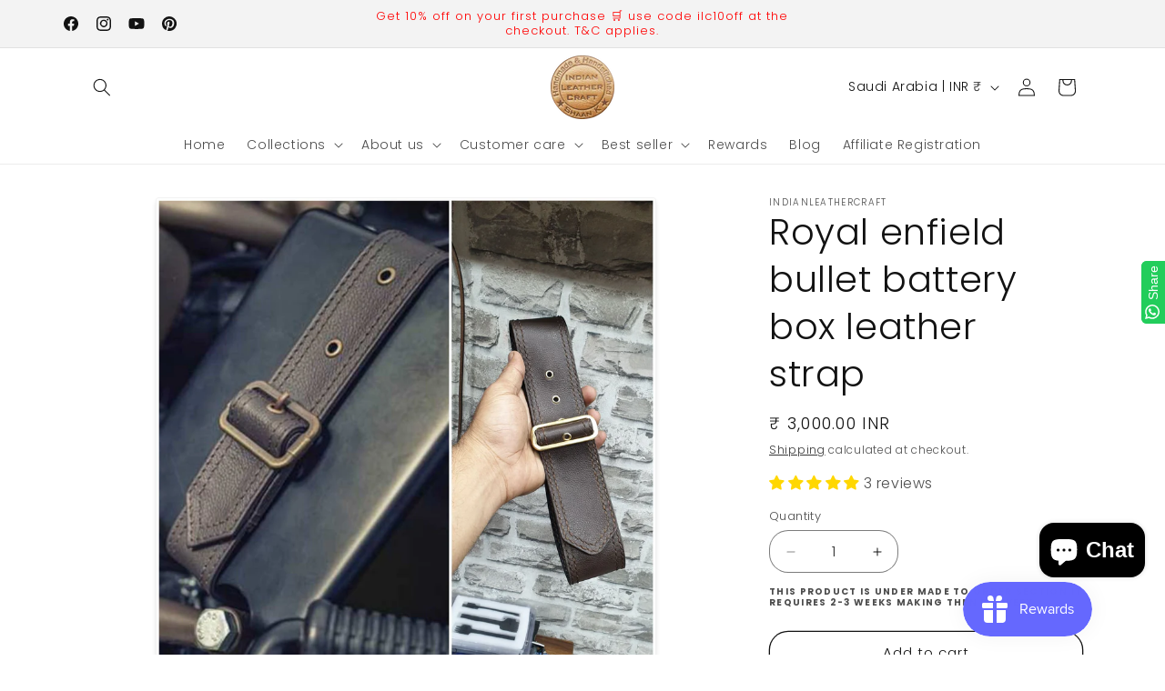

--- FILE ---
content_type: text/javascript; charset=utf-8
request_url: https://www.indianleathercraft.com/en-sa/products/royal-enfield-bullet-battery-box-leather-strap.js
body_size: 283
content:
{"id":5434555400342,"title":"Royal enfield bullet battery box leather strap","handle":"royal-enfield-bullet-battery-box-leather-strap","description":"\u003cp\u003eHandmade \u0026amp; hand stitched royal enfield bullet battery box leather strap with brass hardware, self adjustable length that redefines aesthetics of your bullet. A small leather accessory firmly constructed to add value to your favourite ride\u003c\/p\u003e\n\u003cp\u003eHand stitched using the traditional french technique of saddle stitches with 1mm polyester waxed thread\u003c\/p\u003e\n\u003cp\u003e\u003cimg src=\"https:\/\/cdn.shopify.com\/s\/files\/1\/0150\/0859\/6032\/files\/Screenshot_20200725-112408_Gallery_480x480.jpg?v=1596651573\" alt=\"\"\u003e\u003c\/p\u003e\n\u003cp\u003eMeticulously handcrafted,  build to last long.\u003c\/p\u003e\n\u003cp\u003e\u003cstrong\u003einterested in getting the same product commissioned in a different leather color ?\u003c\/strong\u003e\u003c\/p\u003e\n\u003cp\u003eEmail: info@indianleathercraft.com \u003c\/p\u003e","published_at":"2020-07-07T16:40:41+05:30","created_at":"2020-07-07T16:40:41+05:30","vendor":"Indianleathercraft","type":"battery box leather belt","tags":["royal enfield"],"price":300000,"price_min":300000,"price_max":300000,"available":true,"price_varies":false,"compare_at_price":null,"compare_at_price_min":0,"compare_at_price_max":0,"compare_at_price_varies":false,"variants":[{"id":35062416146582,"title":"Default Title","option1":"Default Title","option2":null,"option3":null,"sku":"","requires_shipping":true,"taxable":false,"featured_image":null,"available":true,"name":"Royal enfield bullet battery box leather strap","public_title":null,"options":["Default Title"],"price":300000,"weight":800,"compare_at_price":null,"inventory_management":"shopify","barcode":"","requires_selling_plan":false,"selling_plan_allocations":[]}],"images":["\/\/cdn.shopify.com\/s\/files\/1\/0150\/0859\/6032\/products\/indianleathercraft-battery-box-leather-belt-royal-enfield-bullet-battery-box-leather-strap-19642709115030.jpg?v=1660846504","\/\/cdn.shopify.com\/s\/files\/1\/0150\/0859\/6032\/products\/indianleathercraft-battery-box-leather-belt-royal-enfield-bullet-battery-box-leather-strap-38815020286211.jpg?v=1663663139"],"featured_image":"\/\/cdn.shopify.com\/s\/files\/1\/0150\/0859\/6032\/products\/indianleathercraft-battery-box-leather-belt-royal-enfield-bullet-battery-box-leather-strap-19642709115030.jpg?v=1660846504","options":[{"name":"Title","position":1,"values":["Default Title"]}],"url":"\/en-sa\/products\/royal-enfield-bullet-battery-box-leather-strap","media":[{"alt":"Indianleathercraft battery box leather belt Royal enfield bullet battery box leather strap","id":31392965329155,"position":1,"preview_image":{"aspect_ratio":1.0,"height":2896,"width":2896,"src":"https:\/\/cdn.shopify.com\/s\/files\/1\/0150\/0859\/6032\/products\/indianleathercraft-battery-box-leather-belt-royal-enfield-bullet-battery-box-leather-strap-19642709115030.jpg?v=1660846504"},"aspect_ratio":1.0,"height":2896,"media_type":"image","src":"https:\/\/cdn.shopify.com\/s\/files\/1\/0150\/0859\/6032\/products\/indianleathercraft-battery-box-leather-belt-royal-enfield-bullet-battery-box-leather-strap-19642709115030.jpg?v=1660846504","width":2896},{"alt":"Indianleathercraft battery box leather belt Royal enfield bullet battery box leather strap","id":31739370635523,"position":2,"preview_image":{"aspect_ratio":0.486,"height":4032,"width":1960,"src":"https:\/\/cdn.shopify.com\/s\/files\/1\/0150\/0859\/6032\/products\/indianleathercraft-battery-box-leather-belt-royal-enfield-bullet-battery-box-leather-strap-38815020286211.jpg?v=1663663139"},"aspect_ratio":0.486,"height":4032,"media_type":"image","src":"https:\/\/cdn.shopify.com\/s\/files\/1\/0150\/0859\/6032\/products\/indianleathercraft-battery-box-leather-belt-royal-enfield-bullet-battery-box-leather-strap-38815020286211.jpg?v=1663663139","width":1960}],"requires_selling_plan":false,"selling_plan_groups":[]}

--- FILE ---
content_type: text/javascript; charset=utf-8
request_url: https://www.indianleathercraft.com/en-sa/products/royal-enfield-bullet-battery-box-leather-strap.js
body_size: 46
content:
{"id":5434555400342,"title":"Royal enfield bullet battery box leather strap","handle":"royal-enfield-bullet-battery-box-leather-strap","description":"\u003cp\u003eHandmade \u0026amp; hand stitched royal enfield bullet battery box leather strap with brass hardware, self adjustable length that redefines aesthetics of your bullet. A small leather accessory firmly constructed to add value to your favourite ride\u003c\/p\u003e\n\u003cp\u003eHand stitched using the traditional french technique of saddle stitches with 1mm polyester waxed thread\u003c\/p\u003e\n\u003cp\u003e\u003cimg src=\"https:\/\/cdn.shopify.com\/s\/files\/1\/0150\/0859\/6032\/files\/Screenshot_20200725-112408_Gallery_480x480.jpg?v=1596651573\" alt=\"\"\u003e\u003c\/p\u003e\n\u003cp\u003eMeticulously handcrafted,  build to last long.\u003c\/p\u003e\n\u003cp\u003e\u003cstrong\u003einterested in getting the same product commissioned in a different leather color ?\u003c\/strong\u003e\u003c\/p\u003e\n\u003cp\u003eEmail: info@indianleathercraft.com \u003c\/p\u003e","published_at":"2020-07-07T16:40:41+05:30","created_at":"2020-07-07T16:40:41+05:30","vendor":"Indianleathercraft","type":"battery box leather belt","tags":["royal enfield"],"price":300000,"price_min":300000,"price_max":300000,"available":true,"price_varies":false,"compare_at_price":null,"compare_at_price_min":0,"compare_at_price_max":0,"compare_at_price_varies":false,"variants":[{"id":35062416146582,"title":"Default Title","option1":"Default Title","option2":null,"option3":null,"sku":"","requires_shipping":true,"taxable":false,"featured_image":null,"available":true,"name":"Royal enfield bullet battery box leather strap","public_title":null,"options":["Default Title"],"price":300000,"weight":800,"compare_at_price":null,"inventory_management":"shopify","barcode":"","requires_selling_plan":false,"selling_plan_allocations":[]}],"images":["\/\/cdn.shopify.com\/s\/files\/1\/0150\/0859\/6032\/products\/indianleathercraft-battery-box-leather-belt-royal-enfield-bullet-battery-box-leather-strap-19642709115030.jpg?v=1660846504","\/\/cdn.shopify.com\/s\/files\/1\/0150\/0859\/6032\/products\/indianleathercraft-battery-box-leather-belt-royal-enfield-bullet-battery-box-leather-strap-38815020286211.jpg?v=1663663139"],"featured_image":"\/\/cdn.shopify.com\/s\/files\/1\/0150\/0859\/6032\/products\/indianleathercraft-battery-box-leather-belt-royal-enfield-bullet-battery-box-leather-strap-19642709115030.jpg?v=1660846504","options":[{"name":"Title","position":1,"values":["Default Title"]}],"url":"\/en-sa\/products\/royal-enfield-bullet-battery-box-leather-strap","media":[{"alt":"Indianleathercraft battery box leather belt Royal enfield bullet battery box leather strap","id":31392965329155,"position":1,"preview_image":{"aspect_ratio":1.0,"height":2896,"width":2896,"src":"https:\/\/cdn.shopify.com\/s\/files\/1\/0150\/0859\/6032\/products\/indianleathercraft-battery-box-leather-belt-royal-enfield-bullet-battery-box-leather-strap-19642709115030.jpg?v=1660846504"},"aspect_ratio":1.0,"height":2896,"media_type":"image","src":"https:\/\/cdn.shopify.com\/s\/files\/1\/0150\/0859\/6032\/products\/indianleathercraft-battery-box-leather-belt-royal-enfield-bullet-battery-box-leather-strap-19642709115030.jpg?v=1660846504","width":2896},{"alt":"Indianleathercraft battery box leather belt Royal enfield bullet battery box leather strap","id":31739370635523,"position":2,"preview_image":{"aspect_ratio":0.486,"height":4032,"width":1960,"src":"https:\/\/cdn.shopify.com\/s\/files\/1\/0150\/0859\/6032\/products\/indianleathercraft-battery-box-leather-belt-royal-enfield-bullet-battery-box-leather-strap-38815020286211.jpg?v=1663663139"},"aspect_ratio":0.486,"height":4032,"media_type":"image","src":"https:\/\/cdn.shopify.com\/s\/files\/1\/0150\/0859\/6032\/products\/indianleathercraft-battery-box-leather-belt-royal-enfield-bullet-battery-box-leather-strap-38815020286211.jpg?v=1663663139","width":1960}],"requires_selling_plan":false,"selling_plan_groups":[]}